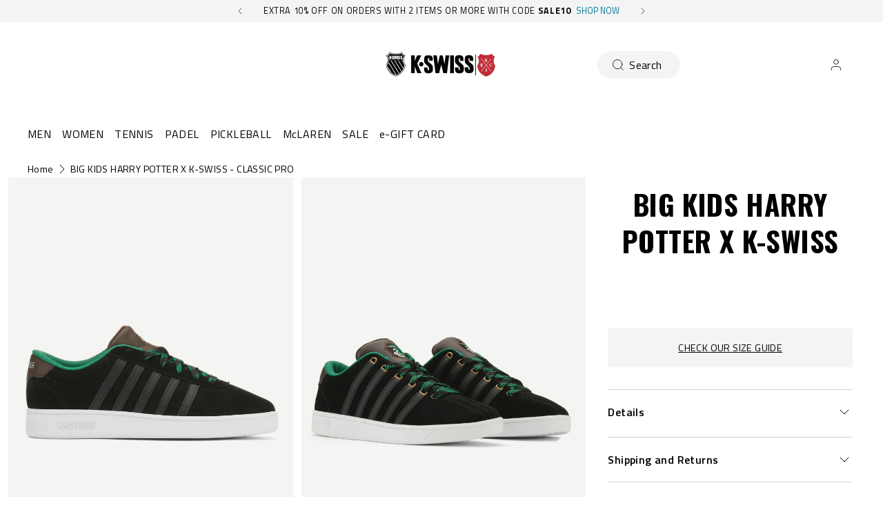

--- FILE ---
content_type: text/javascript
request_url: https://us1-config.doofinder.com/2.x/786dcc7c-00a4-4bca-b07a-a85058eef02a.js
body_size: 873
content:
(function (l, a, y, e, r, s, _) {
  l['DoofinderAppsObject'] = r; l[r] = l[r] || function () { (l[r].q = l[r].q || []).push(arguments) };
  s = a.createElement(y); s.async = 1; s.src = e; _ = a.getElementsByTagName(y)[0]; _.parentNode.insertBefore(s, _)
})(window, document, 'script', 'https://cdn.doofinder.com/apps/loader/2.x/loader.min.js', 'doofinderApp');

doofinderApp("config", "store", "786dcc7c-00a4-4bca-b07a-a85058eef02a")
doofinderApp("config", "zone", "us1")

doofinderApp("config", "settings",
[{"vsn":"1.0","apps":[{"name":"layer","type":"search","options":{"trigger":"input[name='q'], #SearchInput, input[name='search_query'], input[id^='search_query'], header .header__search details summary, header button.site-header__search-toggle, .tools__search","zone":"us1","url_hash":true},"overrides":{"autoload":{"mobile":null,"desktop":null},"layout":"Fullscreen","custom_css":{"mobile":["/*remove logo*/\n.dfd-fullscreen .dfd-branding {\n  display: none!important;\n}\n"],"desktop":[".dfd-card-tag-new {\n  background-color: #000;     /* Black background */\n  color: #fff;                /* White text */\n  padding: 0.25rem 0.6rem;    /* Some padding */\n  font-size: 0.75rem;         /* Slightly small text */\n  display: inline-block;\n  font-weight: bold;\n  text-transform: uppercase;\n}\n\n.dfd-card-tag-sale {\n  background-color: #8B0000;     /* Black background */\n  color: #FFF;                /* White text */\n  padding: 0.25rem 0.6rem;    /* Some padding */\n  font-size: 0.75rem;         /* Slightly small text */\n  display: inline-block;\n  font-weight: bold;\n  text-transform: uppercase;\n}\n/*remove logo*/\n.dfd-fullscreen .dfd-branding {\n  display: none!important;\n}\n"]},"custom_properties":{"mobile":[""],"desktop":[""]},"search_query_retention":true}}],"settings":{"defaults":{"currency":"GBP","language":"en","hashid":"27608ed7aa056be47f53293a362a17fc"},"account_code":"dbfe84e2d400399ec323703e4b2815","search_engines":{"en":{"GBP":"27608ed7aa056be47f53293a362a17fc"}},"checkout_css_selector":null,"checkout_summary_urls":[],"checkout_confirmation_urls":[{"value":"/thank_you","match_type":"contains"},{"value":"/thank-you","match_type":"contains"}],"sales_api_integration":null,"require_cookies_consent":false,"page_type_mappings":[{"id":82185,"type":"category_pages","match_conditions":[]},{"id":82186,"type":"home","match_conditions":[]},{"id":82187,"type":"product_pages","match_conditions":[]},{"id":82188,"type":"shopping_cart","match_conditions":[]}],"register_visits":true,"register_checkouts":true,"ga4_integration":true,"integrations_list":[],"platform_integration_type":"shopify"}}])